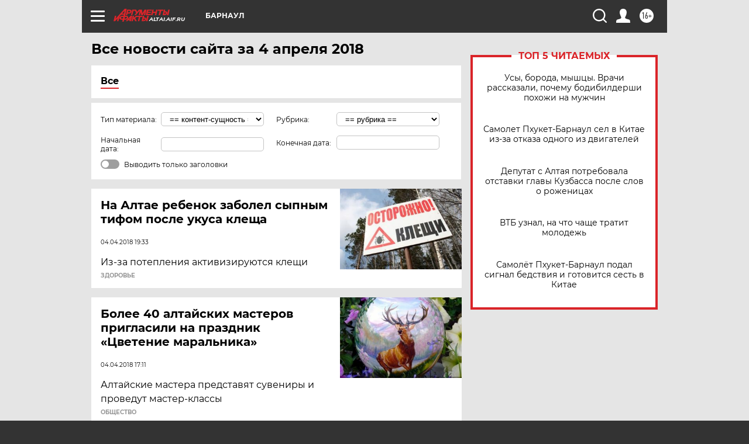

--- FILE ---
content_type: text/html; charset=UTF-8
request_url: https://altai.aif.ru/all/2018-04-04
body_size: 19178
content:
<!DOCTYPE html>
<!--[if IE 8]><html class="ie8"> <![endif]-->
<!--[if gt IE 8]><!--><html lang="ru"> <!--<![endif]-->
<head>
    <!-- created_at 24-01-2026 09:30:31 -->
    <script>
        window.isIndexPage = 0;
        window.isMobileBrowser = 0;
        window.disableSidebarCut = 1;
        window.bannerDebugMode = 0;
    </script>

                
                                    <meta http-equiv="Content-Type" content="text/html; charset=utf-8" >
<meta name="format-detection" content="telephone=no" >
<meta name="viewport" content="width=device-width, user-scalable=no, initial-scale=1.0, maximum-scale=1.0, minimum-scale=1.0" >
<meta http-equiv="X-UA-Compatible" content="IE=edge,chrome=1" >
<meta name="HandheldFriendly" content="true" >
<meta name="format-detection" content="telephone=no" >
<meta name="theme-color" content="#ffffff" >
<meta name="description" content="Самые актуальные и последние новости Барнаула и Алтайского края за 4 Апреля 2018 на сайте Аргументы и Факты. Будьте в курсе главных свежих новостных событий, фото и видео репортажей." >
<meta name="facebook-domain-verification" content="jiqbwww7rrqnwzjkizob7wrpmgmwq3" >
        <title>Все последние новости Барнаула и Алтайского края за 4 Апреля 2018 | Аргументы и Факты</title>    <link rel="shortcut icon" type="image/x-icon" href="/favicon.ico" />
    <link rel="icon" type="image/svg+xml" href="/favicon.svg">
    
    <link rel="preload" href="/redesign2018/fonts/montserrat-v15-latin-ext_latin_cyrillic-ext_cyrillic-regular.woff2" as="font" type="font/woff2" crossorigin>
    <link rel="preload" href="/redesign2018/fonts/montserrat-v15-latin-ext_latin_cyrillic-ext_cyrillic-italic.woff2" as="font" type="font/woff2" crossorigin>
    <link rel="preload" href="/redesign2018/fonts/montserrat-v15-latin-ext_latin_cyrillic-ext_cyrillic-700.woff2" as="font" type="font/woff2" crossorigin>
    <link rel="preload" href="/redesign2018/fonts/montserrat-v15-latin-ext_latin_cyrillic-ext_cyrillic-700italic.woff2" as="font" type="font/woff2" crossorigin>
    <link rel="preload" href="/redesign2018/fonts/montserrat-v15-latin-ext_latin_cyrillic-ext_cyrillic-800.woff2" as="font" type="font/woff2" crossorigin>
    <link href="https://altai.aif.ru/all/2018-04-04" rel="canonical" >
<link href="https://altai.aif.ru/redesign2018/css/style.css?5a7" media="all" rel="stylesheet" type="text/css" >
<link href="https://altai.aif.ru/img/icon/apple_touch_icon_57x57.png?5a7" rel="apple-touch-icon" sizes="57x57" >
<link href="https://altai.aif.ru/img/icon/apple_touch_icon_114x114.png?5a7" rel="apple-touch-icon" sizes="114x114" >
<link href="https://altai.aif.ru/img/icon/apple_touch_icon_72x72.png?5a7" rel="apple-touch-icon" sizes="72x72" >
<link href="https://altai.aif.ru/img/icon/apple_touch_icon_144x144.png?5a7" rel="apple-touch-icon" sizes="144x144" >
<link href="https://altai.aif.ru/img/icon/apple-touch-icon.png?5a7" rel="apple-touch-icon" sizes="180x180" >
<link href="https://altai.aif.ru/img/icon/favicon-32x32.png?5a7" rel="icon" type="image/png" sizes="32x32" >
<link href="https://altai.aif.ru/img/icon/favicon-16x16.png?5a7" rel="icon" type="image/png" sizes="16x16" >
<link href="https://altai.aif.ru/img/manifest.json?5a7" rel="manifest" >
<link href="https://altai.aif.ru/img/safari-pinned-tab.svg?5a7" rel="mask-icon" color="#d55b5b" >
<link href="https://altai.aif.ru/resources/front/vendor/jquery-ui/jquery-ui.css?5a7" media="" rel="stylesheet" type="text/css" >
<link href="https://ads.betweendigital.com" rel="preconnect" crossorigin="" >
        <script type="text/javascript">
    //<!--
    var isRedesignPage = true;    //-->
</script>
<script type="text/javascript" src="https://altai.aif.ru/js/output/jquery.min.js?5a7"></script>
<script type="text/javascript" src="https://altai.aif.ru/js/output/header_scripts.js?5a7"></script>
<script type="text/javascript">
    //<!--
    var _sf_startpt=(new Date()).getTime()    //-->
</script>
<script type="text/javascript" src="https://altai.aif.ru/resources/front/vendor/jquery-ui/jquery-ui.min.js?5a7"></script>
<script type="text/javascript" src="https://altai.aif.ru/resources/front/vendor/jquery-ui/i18n/jquery.ui.datepicker-ru.js?5a7"></script>
<script type="text/javascript" src="https://yastatic.net/s3/passport-sdk/autofill/v1/sdk-suggest-with-polyfills-latest.js?5a7"></script>
<script type="text/javascript">
    //<!--
    window.YandexAuthParams = {"oauthQueryParams":{"client_id":"b104434ccf5a4638bdfe8a9101264f3c","response_type":"code","redirect_uri":"https:\/\/aif.ru\/oauth\/yandex\/callback"},"tokenPageOrigin":"https:\/\/aif.ru"};    //-->
</script>
<script type="text/javascript">
    //<!--
    function AdFox_getWindowSize() {
    var winWidth,winHeight;
	if( typeof( window.innerWidth ) == 'number' ) {
		//Non-IE
		winWidth = window.innerWidth;
		winHeight = window.innerHeight;
	} else if( document.documentElement && ( document.documentElement.clientWidth || document.documentElement.clientHeight ) ) {
		//IE 6+ in 'standards compliant mode'
		winWidth = document.documentElement.clientWidth;
		winHeight = document.documentElement.clientHeight;
	} else if( document.body && ( document.body.clientWidth || document.body.clientHeight ) ) {
		//IE 4 compatible
		winWidth = document.body.clientWidth;
		winHeight = document.body.clientHeight;
	}
	return {"width":winWidth, "height":winHeight};
}//END function AdFox_getWindowSize

function AdFox_getElementPosition(elemId){
    var elem;
    
    if (document.getElementById) {
		elem = document.getElementById(elemId);
	}
	else if (document.layers) {
		elem = document.elemId;
	}
	else if (document.all) {
		elem = document.all.elemId;
	}
    var w = elem.offsetWidth;
    var h = elem.offsetHeight;	
    var l = 0;
    var t = 0;
	
    while (elem)
    {
        l += elem.offsetLeft;
        t += elem.offsetTop;
        elem = elem.offsetParent;
    }

    return {"left":l, "top":t, "width":w, "height":h};
} //END function AdFox_getElementPosition

function AdFox_getBodyScrollTop(){
	return self.pageYOffset || (document.documentElement && document.documentElement.scrollTop) || (document.body && document.body.scrollTop);
} //END function AdFox_getBodyScrollTop

function AdFox_getBodyScrollLeft(){
	return self.pageXOffset || (document.documentElement && document.documentElement.scrollLeft) || (document.body && document.body.scrollLeft);
}//END function AdFox_getBodyScrollLeft

function AdFox_Scroll(elemId,elemSrc){
   var winPos = AdFox_getWindowSize();
   var winWidth = winPos.width;
   var winHeight = winPos.height;
   var scrollY = AdFox_getBodyScrollTop();
   var scrollX =  AdFox_getBodyScrollLeft();
   var divId = 'AdFox_banner_'+elemId;
   var ltwhPos = AdFox_getElementPosition(divId);
   var lPos = ltwhPos.left;
   var tPos = ltwhPos.top;

   if(scrollY+winHeight+5 >= tPos && scrollX+winWidth+5 >= lPos){
      AdFox_getCodeScript(1,elemId,elemSrc);
	  }else{
	     setTimeout('AdFox_Scroll('+elemId+',"'+elemSrc+'");',100);
	  }
}//End function AdFox_Scroll    //-->
</script>
<script type="text/javascript">
    //<!--
    function AdFox_SetLayerVis(spritename,state){
   document.getElementById(spritename).style.visibility=state;
}

function AdFox_Open(AF_id){
   AdFox_SetLayerVis('AdFox_DivBaseFlash_'+AF_id, "hidden");
   AdFox_SetLayerVis('AdFox_DivOverFlash_'+AF_id, "visible");
}

function AdFox_Close(AF_id){
   AdFox_SetLayerVis('AdFox_DivOverFlash_'+AF_id, "hidden");
   AdFox_SetLayerVis('AdFox_DivBaseFlash_'+AF_id, "visible");
}

function AdFox_getCodeScript(AF_n,AF_id,AF_src){
   var AF_doc;
   if(AF_n<10){
      try{
	     if(document.all && !window.opera){
		    AF_doc = window.frames['AdFox_iframe_'+AF_id].document;
			}else if(document.getElementById){
			         AF_doc = document.getElementById('AdFox_iframe_'+AF_id).contentDocument;
					 }
		 }catch(e){}
    if(AF_doc){
	   AF_doc.write('<scr'+'ipt type="text/javascript" src="'+AF_src+'"><\/scr'+'ipt>');
	   }else{
	      setTimeout('AdFox_getCodeScript('+(++AF_n)+','+AF_id+',"'+AF_src+'");', 100);
		  }
		  }
}

function adfoxSdvigContent(banID, flashWidth, flashHeight){
	var obj = document.getElementById('adfoxBanner'+banID).style;
	if (flashWidth == '100%') obj.width = flashWidth;
	    else obj.width = flashWidth + "px";
	if (flashHeight == '100%') obj.height = flashHeight;
	    else obj.height = flashHeight + "px";
}

function adfoxVisibilityFlash(banName, flashWidth, flashHeight){
    	var obj = document.getElementById(banName).style;
	if (flashWidth == '100%') obj.width = flashWidth;
	    else obj.width = flashWidth + "px";
	if (flashHeight == '100%') obj.height = flashHeight;
	    else obj.height = flashHeight + "px";
}

function adfoxStart(banID, FirShowFlNum, constVisFlashFir, sdvigContent, flash1Width, flash1Height, flash2Width, flash2Height){
	if (FirShowFlNum == 1) adfoxVisibilityFlash('adfoxFlash1'+banID, flash1Width, flash1Height);
	    else if (FirShowFlNum == 2) {
		    adfoxVisibilityFlash('adfoxFlash2'+banID, flash2Width, flash2Height);
	        if (constVisFlashFir == 'yes') adfoxVisibilityFlash('adfoxFlash1'+banID, flash1Width, flash1Height);
		    if (sdvigContent == 'yes') adfoxSdvigContent(banID, flash2Width, flash2Height);
		        else adfoxSdvigContent(banID, flash1Width, flash1Height);
	}
}

function adfoxOpen(banID, constVisFlashFir, sdvigContent, flash2Width, flash2Height){
	var aEventOpenClose = new Image();
	var obj = document.getElementById("aEventOpen"+banID);
	if (obj) aEventOpenClose.src =  obj.title+'&rand='+Math.random()*1000000+'&prb='+Math.random()*1000000;
	adfoxVisibilityFlash('adfoxFlash2'+banID, flash2Width, flash2Height);
	if (constVisFlashFir != 'yes') adfoxVisibilityFlash('adfoxFlash1'+banID, 1, 1);
	if (sdvigContent == 'yes') adfoxSdvigContent(banID, flash2Width, flash2Height);
}


function adfoxClose(banID, constVisFlashFir, sdvigContent, flash1Width, flash1Height){
	var aEventOpenClose = new Image();
	var obj = document.getElementById("aEventClose"+banID);
	if (obj) aEventOpenClose.src =  obj.title+'&rand='+Math.random()*1000000+'&prb='+Math.random()*1000000;
	adfoxVisibilityFlash('adfoxFlash2'+banID, 1, 1);
	if (constVisFlashFir != 'yes') adfoxVisibilityFlash('adfoxFlash1'+banID, flash1Width, flash1Height);
	if (sdvigContent == 'yes') adfoxSdvigContent(banID, flash1Width, flash1Height);
}    //-->
</script>
<script type="text/javascript" async="true" src="https://yandex.ru/ads/system/header-bidding.js?5a7"></script>
<script type="text/javascript" src="https://ad.mail.ru/static/sync-loader.js?5a7"></script>
<script type="text/javascript" async="true" src="https://cdn.skcrtxr.com/roxot-wrapper/js/roxot-manager.js?pid=42c21743-edce-4460-a03e-02dbaef8f162"></script>
<script type="text/javascript" src="https://cdn-rtb.sape.ru/js/uids.js?5a7"></script>
<script type="text/javascript">
    //<!--
        var adfoxBiddersMap = {
    "betweenDigital": "816043",
 "mediasniper": "2218745",
    "myTarget": "810102",
 "buzzoola": "1096246",
 "adfox_roden-media": "3373170",
    "videonow": "2966090", 
 "adfox_adsmart": "1463295",
  "Gnezdo": "3123512",
    "roxot": "3196121",
 "astralab": "2486209",
  "getintent": "3186204",
 "sape": "2758269",
 "adwile": "2733112",
 "hybrid": "2809332"
};
var syncid = window.rb_sync.id;
	  var biddersCpmAdjustmentMap = {
      'adfox_adsmart': 0.6,
	  'Gnezdo': 0.8,
	  'adwile': 0.8
  };

if (window.innerWidth >= 1024) {
var adUnits = [{
        "code": "adfox_153825256063495017",
  "sizes": [[300, 600], [240,400]],
        "bids": [{
                "bidder": "betweenDigital",
                "params": {
                    "placementId": "3235886"
                }
            },{
                "bidder": "myTarget",
                "params": {
                    "placementId": "555209",
"sendTargetRef": "true",
"additional": {
"fpid": syncid
}			
                }
            },{
                "bidder": "hybrid",
                "params": {
                    "placementId": "6582bbf77bc72f59c8b22f65"
                }
            },{
                "bidder": "buzzoola",
                "params": {
                    "placementId": "1252803"
                }
            },{
                "bidder": "videonow",
                "params": {
                    "placementId": "8503533"
                }
            },{
                    "bidder": "adfox_adsmart",
                    "params": {
						p1: 'cqguf',
						p2: 'hhro'
					}
            },{
                    "bidder": "roxot",
                    "params": {
						placementId: '2027d57b-1cff-4693-9a3c-7fe57b3bcd1f',
						sendTargetRef: true
					}
            },{
                    "bidder": "mediasniper",
                    "params": {
						"placementId": "4417"
					}
            },{
                    "bidder": "Gnezdo",
                    "params": {
						"placementId": "354318"
					}
            },{
                    "bidder": "getintent",
                    "params": {
						"placementId": "215_V_aif.ru_D_Top_300x600"
					}
            },{
                    "bidder": "adfox_roden-media",
                    "params": {
						p1: "dilmj",
						p2: "emwl"
					}
            },{
                    "bidder": "astralab",
                    "params": {
						"placementId": "642ad3a28528b410c4990932"
					}
            }
        ]
    },{
        "code": "adfox_150719646019463024",
		"sizes": [[640,480], [640,360]],
        "bids": [{
                "bidder": "adfox_adsmart",
                    "params": {
						p1: 'cmqsb',
						p2: 'ul'
					}
            },{
                "bidder": "sape",
                "params": {
                    "placementId": "872427",
					additional: {
                       sapeFpUids: window.sapeRrbFpUids || []
                   }				
                }
            },{
                "bidder": "roxot",
                "params": {
                    placementId: '2b61dd56-9c9f-4c45-a5f5-98dd5234b8a1',
					sendTargetRef: true
                }
            },{
                "bidder": "getintent",
                "params": {
                    "placementId": "215_V_aif.ru_D_AfterArticle_640х480"
                }
            }
        ]
    },{
        "code": "adfox_149010055036832877",
		"sizes": [[970,250]],
		"bids": [{
                    "bidder": "adfox_roden-media",
                    "params": {
						p1: 'dilmi',
						p2: 'hfln'
					}
            },{
                    "bidder": "buzzoola",
                    "params": {
						"placementId": "1252804"
					}
            },{
                    "bidder": "getintent",
                    "params": {
						"placementId": "215_V_aif.ru_D_Billboard_970x250"
					}
            },{
                "bidder": "astralab",
                "params": {
                    "placementId": "67bf071f4e6965fa7b30fea3"
                }
            },{
                    "bidder": "hybrid",
                    "params": {
						"placementId": "6582bbf77bc72f59c8b22f66"
					}
            },{
                    "bidder": "myTarget",
                    "params": {
						"placementId": "1462991",
"sendTargetRef": "true",
"additional": {
"fpid": syncid
}			
					}
            }			           
        ]        
    },{
        "code": "adfox_149874332414246474",
		"sizes": [[640,360], [300,250], [640,480]],
		"codeType": "combo",
		"bids": [{
                "bidder": "mediasniper",
                "params": {
                    "placementId": "4419"
                }
            },{
                "bidder": "buzzoola",
                "params": {
                    "placementId": "1220692"
                }
            },{
                "bidder": "astralab",
                "params": {
                    "placementId": "66fd25eab13381b469ae4b39"
                }
            },
			{
                    "bidder": "betweenDigital",
                    "params": {
						"placementId": "4502825"
					}
            }
			           
        ]        
    },{
        "code": "adfox_149848658878716687",
		"sizes": [[300,600], [240,400]],
        "bids": [{
                "bidder": "betweenDigital",
                "params": {
                    "placementId": "3377360"
                }
            },{
                "bidder": "roxot",
                "params": {
                    placementId: 'fdaba944-bdaa-4c63-9dd3-af12fc6afbf8',
					sendTargetRef: true
                }
            },{
                "bidder": "sape",
                "params": {
                    "placementId": "872425",
					additional: {
                       sapeFpUids: window.sapeRrbFpUids || []
                   }
                }
            },{
                "bidder": "adwile",
                "params": {
                    "placementId": "27990"
                }
            }
        ]        
    }
],
	syncPixels = [{
    bidder: 'hybrid',
    pixels: [
    "https://www.tns-counter.ru/V13a****idsh_ad/ru/CP1251/tmsec=idsh_dis/",
    "https://www.tns-counter.ru/V13a****idsh_vid/ru/CP1251/tmsec=idsh_aifru-hbrdis/",
    "https://mc.yandex.ru/watch/66716692?page-url=aifru%3Futm_source=dis_hybrid_default%26utm_medium=%26utm_campaign=%26utm_content=%26utm_term=&page-ref="+window.location.href
]
  }
  ];
} else if (window.innerWidth < 1024) {
var adUnits = [{
        "code": "adfox_14987283079885683",
		"sizes": [[300,250], [300,240]],
        "bids": [{
                "bidder": "betweenDigital",
                "params": {
                    "placementId": "2492448"
                }
            },{
                "bidder": "myTarget",
                "params": {
                    "placementId": "226830",
"sendTargetRef": "true",
"additional": {
"fpid": syncid
}			
                }
            },{
                "bidder": "hybrid",
                "params": {
                    "placementId": "6582bbf77bc72f59c8b22f64"
                }
            },{
                "bidder": "mediasniper",
                "params": {
                    "placementId": "4418"
                }
            },{
                "bidder": "buzzoola",
                "params": {
                    "placementId": "563787"
                }
            },{
                "bidder": "roxot",
                "params": {
                    placementId: '20bce8ad-3a5e-435a-964f-47be17e201cf',
					sendTargetRef: true
                }
            },{
                "bidder": "videonow",
                "params": {
                    "placementId": "2577490"
                }
            },{
                "bidder": "adfox_adsmart",
                    "params": {
						p1: 'cqmbg',
						p2: 'ul'
					}
            },{
                    "bidder": "Gnezdo",
                    "params": {
						"placementId": "354316"
					}
            },{
                    "bidder": "getintent",
                    "params": {
						"placementId": "215_V_aif.ru_M_Top_300x250"
					}
            },{
                    "bidder": "adfox_roden-media",
                    "params": {
						p1: "dilmx",
						p2: "hbts"
					}
            },{
                "bidder": "astralab",
                "params": {
                    "placementId": "642ad47d8528b410c4990933"
                }
            }			
        ]        
    },{
        "code": "adfox_153545578261291257",
		"bids": [{
                    "bidder": "sape",
                    "params": {
						"placementId": "872426",
					additional: {
                       sapeFpUids: window.sapeRrbFpUids || []
                   }
					}
            },{
                    "bidder": "roxot",
                    "params": {
						placementId: 'eb2ebb9c-1e7e-4c80-bef7-1e93debf197c',
						sendTargetRef: true
					}
            }
			           
        ]        
    },{
        "code": "adfox_165346609120174064",
		"sizes": [[320,100]],
		"bids": [            
            		{
                    "bidder": "buzzoola",
                    "params": {
						"placementId": "1252806"
					}
            },{
                    "bidder": "getintent",
                    "params": {
						"placementId": "215_V_aif.ru_M_FloorAd_320x100"
					}
            }
			           
        ]        
    },{
        "code": "adfox_155956315896226671",
		"bids": [            
            		{
                    "bidder": "buzzoola",
                    "params": {
						"placementId": "1252805"
					}
            },{
                    "bidder": "sape",
                    "params": {
						"placementId": "887956",
					additional: {
                       sapeFpUids: window.sapeRrbFpUids || []
                   }
					}
            },{
                    "bidder": "myTarget",
                    "params": {
						"placementId": "821424",
"sendTargetRef": "true",
"additional": {
"fpid": syncid
}			
					}
            }
			           
        ]        
    },{
        "code": "adfox_149874332414246474",
		"sizes": [[640,360], [300,250], [640,480]],
		"codeType": "combo",
		"bids": [{
                "bidder": "adfox_roden-media",
                "params": {
					p1: 'dilmk',
					p2: 'hfiu'
				}
            },{
                "bidder": "mediasniper",
                "params": {
                    "placementId": "4419"
                }
            },{
                "bidder": "roxot",
                "params": {
                    placementId: 'ba25b33d-cd61-4c90-8035-ea7d66f011c6',
					sendTargetRef: true
                }
            },{
                "bidder": "adwile",
                "params": {
                    "placementId": "27991"
                }
            },{
                    "bidder": "Gnezdo",
                    "params": {
						"placementId": "354317"
					}
            },{
                    "bidder": "getintent",
                    "params": {
						"placementId": "215_V_aif.ru_M_Comboblock_300x250"
					}
            },{
                    "bidder": "astralab",
                    "params": {
						"placementId": "66fd260fb13381b469ae4b3f"
					}
            },{
                    "bidder": "betweenDigital",
                    "params": {
						"placementId": "4502825"
					}
            }
			]        
    }
],
	syncPixels = [
  {
    bidder: 'hybrid',
    pixels: [
    "https://www.tns-counter.ru/V13a****idsh_ad/ru/CP1251/tmsec=idsh_mob/",
    "https://www.tns-counter.ru/V13a****idsh_vid/ru/CP1251/tmsec=idsh_aifru-hbrmob/",
    "https://mc.yandex.ru/watch/66716692?page-url=aifru%3Futm_source=mob_hybrid_default%26utm_medium=%26utm_campaign=%26utm_content=%26utm_term=&page-ref="+window.location.href
]
  }
  ];
}
var userTimeout = 1500;
window.YaHeaderBiddingSettings = {
    biddersMap: adfoxBiddersMap,
	biddersCpmAdjustmentMap: biddersCpmAdjustmentMap,
    adUnits: adUnits,
    timeout: userTimeout,
    syncPixels: syncPixels	
};    //-->
</script>
<script type="text/javascript">
    //<!--
    window.yaContextCb = window.yaContextCb || []    //-->
</script>
<script type="text/javascript" async="true" src="https://yandex.ru/ads/system/context.js?5a7"></script>
<script type="text/javascript">
    //<!--
    window.EventObserver = {
    observers: {},

    subscribe: function (name, fn) {
        if (!this.observers.hasOwnProperty(name)) {
            this.observers[name] = [];
        }
        this.observers[name].push(fn)
    },
    
    unsubscribe: function (name, fn) {
        if (!this.observers.hasOwnProperty(name)) {
            return;
        }
        this.observers[name] = this.observers[name].filter(function (subscriber) {
            return subscriber !== fn
        })
    },
    
    broadcast: function (name, data) {
        if (!this.observers.hasOwnProperty(name)) {
            return;
        }
        this.observers[name].forEach(function (subscriber) {
            return subscriber(data)
        })
    }
};    //-->
</script>    
    <script>
  var adcm_config ={
    id:1064,
    platformId: 64,
    init: function () {
      window.adcm.call();
    }
  };
</script>
<script src="https://tag.digitaltarget.ru/adcm.js" async></script>    <meta name="yandex-verification" content="09df7d29473d0eb0" />
<meta name="google-site-verification" content="alIAYJbMuf9iHvwRUKs7zwT1OsmeUiqHPGqnnH_7hdQ" /><meta name="zen-verification" content="ACIZBvmqLM49rUqx9QrYVxz0f6329uLKpLno578aFEKoiPatb5NJWJzf9BxKKOyQ" />    <link rel="stylesheet" type="text/css" media="print" href="https://altai.aif.ru/redesign2018/css/print.css?5a7" />
    <base href=""/>
</head><body class="region__altai ">
<div class="overlay"></div>
<!-- Rating@Mail.ru counter -->
<script type="text/javascript">
var _tmr = window._tmr || (window._tmr = []);
_tmr.push({id: "59428", type: "pageView", start: (new Date()).getTime()});
(function (d, w, id) {
  if (d.getElementById(id)) return;
  var ts = d.createElement("script"); ts.type = "text/javascript"; ts.async = true; ts.id = id;
  ts.src = "https://top-fwz1.mail.ru/js/code.js";
  var f = function () {var s = d.getElementsByTagName("script")[0]; s.parentNode.insertBefore(ts, s);};
  if (w.opera == "[object Opera]") { d.addEventListener("DOMContentLoaded", f, false); } else { f(); }
})(document, window, "topmailru-code");
</script><noscript><div>
<img src="https://top-fwz1.mail.ru/counter?id=59428;js=na" style="border:0;position:absolute;left:-9999px;" alt="Top.Mail.Ru" />
</div></noscript>
<!-- //Rating@Mail.ru counter -->



<div class="container" id="container">
    
        <noindex><div class="adv_content bp__body_first no_lands no_portr adwrapper"><div class="banner_params hide" data-params="{&quot;id&quot;:4921,&quot;num&quot;:1,&quot;place&quot;:&quot;body_first&quot;}"></div>
<!--AdFox START-->
<!--aif_direct-->
<!--Площадка: AIF_fullscreen /  / -->
<!--Тип баннера: FullScreen-->
<!--Расположение: <верх страницы>-->
<div id="adfox_150417328041091508"></div>
<script>     
    window.yaContextCb.push(()=>{
    Ya.adfoxCode.create({
        ownerId: 249933,
        containerId: 'adfox_150417328041091508',
        params: {
            pp: 'g',
            ps: 'cnul',
            p2: 'fptu',
            puid1: ''
        }
    }); 
}); 
</script></div></noindex>
        
        <!--баннер над шапкой--->
                <div class="banner_box">
            <div class="main_banner">
                            </div>
        </div>
                <!--//баннер  над шапкой--->

    <script>
	currentUser = new User();
</script>

<header class="header">
    <div class="count_box_nodisplay">
    <div class="couter_block"><!--LiveInternet counter-->
<script type="text/javascript"><!--
document.write("<img src='https://counter.yadro.ru//hit;AIF?r"+escape(document.referrer)+((typeof(screen)=="undefined")?"":";s"+screen.width+"*"+screen.height+"*"+(screen.colorDepth?screen.colorDepth:screen.pixelDepth))+";u"+escape(document.URL)+";h"+escape(document.title.substring(0,80))+";"+Math.random()+"' width=1 height=1 alt=''>");
//--></script><!--/LiveInternet--></div></div>    <div class="topline">
    <a href="#" class="burger openCloser">
        <div class="burger__wrapper">
            <span class="burger__line"></span>
            <span class="burger__line"></span>
            <span class="burger__line"></span>
        </div>
    </a>

    
    <a href="/" class="logo_box">
                <img width="96" height="22" src="https://altai.aif.ru/redesign2018/img/logo.svg?5a7" alt="Аргументы и Факты">
        <div class="region_url">
            altai.aif.ru        </div>
            </a>
    <div itemscope itemtype="http://schema.org/Organization" class="schema_org">
        <img itemprop="logo" src="https://altai.aif.ru/redesign2018/img/logo.svg?5a7" />
        <a itemprop="url" href="/"></a>
        <meta itemprop="name" content="АО «Аргументы и Факты»" />
        <div itemprop="address" itemscope itemtype="http://schema.org/PostalAddress">
            <meta itemprop="postalCode" content="101000" />
            <meta itemprop="addressLocality" content="Москва" />
            <meta itemprop="streetAddress" content="ул. Мясницкая, д. 42"/>
            <meta itemprop="addressCountry" content="RU"/>
            <a itemprop="telephone" href="tel:+74956465757">+7 (495) 646 57 57</a>
        </div>
    </div>
    <div class="age16 age16_topline">16+</div>
    <a href="#" class="region regionOpenCloser">
        <img width="19" height="25" src="https://altai.aif.ru/redesign2018/img/location.svg?5a7"><span>Барнаул</span>
    </a>
    <div class="topline__slot">
             </div>

    <!--a class="topline__hashtag" href="https://aif.ru/health/coronavirus/?utm_medium=header&utm_content=covid&utm_source=aif">#остаемсядома</a-->
    <div class="auth_user_status_js">
        <a href="#" class="user auth_link_login_js auth_open_js"><img width="24" height="24" src="https://altai.aif.ru/redesign2018/img/user_ico.svg?5a7"></a>
        <a href="/profile" class="user auth_link_profile_js" style="display: none"><img width="24" height="24" src="https://altai.aif.ru/redesign2018/img/user_ico.svg?5a7"></a>
    </div>
    <div class="search_box">
        <a href="#" class="search_ico searchOpener">
            <img width="24" height="24" src="https://altai.aif.ru/redesign2018/img/search_ico.svg?5a7">
        </a>
        <div class="search_input">
            <form action="/search" id="search_form1">
                <input type="text" name="text" maxlength="50"/>
            </form>
        </div>
    </div>
</div>

<div class="fixed_menu topline">
    <div class="cont_center">
        <a href="#" class="burger openCloser">
            <div class="burger__wrapper">
                <span class="burger__line"></span>
                <span class="burger__line"></span>
                <span class="burger__line"></span>
            </div>
        </a>
        <a href="/" class="logo_box">
                        <img width="96" height="22" src="https://altai.aif.ru/redesign2018/img/logo.svg?5a7" alt="Аргументы и Факты">
            <div class="region_url">
                altai.aif.ru            </div>
                    </a>
        <div class="age16 age16_topline">16+</div>
        <a href="/" class="region regionOpenCloser">
            <img width="19" height="25" src="https://altai.aif.ru/redesign2018/img/location.svg?5a7">
            <span>Барнаул</span>
        </a>
        <div class="topline__slot">
                    </div>

        <!--a class="topline__hashtag" href="https://aif.ru/health/coronavirus/?utm_medium=header&utm_content=covid&utm_source=aif">#остаемсядома</a-->
        <div class="auth_user_status_js">
            <a href="#" class="user auth_link_login_js auth_open_js"><img width="24" height="24" src="https://altai.aif.ru/redesign2018/img/user_ico.svg?5a7"></a>
            <a href="/profile" class="user auth_link_profile_js" style="display: none"><img width="24" height="24" src="https://altai.aif.ru/redesign2018/img/user_ico.svg?5a7"></a>
        </div>
        <div class="search_box">
            <a href="#" class="search_ico searchOpener">
                <img width="24" height="24" src="https://altai.aif.ru/redesign2018/img/search_ico.svg?5a7">
            </a>
            <div class="search_input">
                <form action="/search">
                    <input type="text" name="text" maxlength="50" >
                </form>
            </div>
        </div>
    </div>
</div>    <div class="regions_box">
    <nav class="cont_center">
        <ul class="regions">
            <li><a href="https://aif.ru?from_menu=1">ФЕДЕРАЛЬНЫЙ</a></li>
            <li><a href="https://spb.aif.ru">САНКТ-ПЕТЕРБУРГ</a></li>

            
                                    <li><a href="https://adigea.aif.ru">Адыгея</a></li>
                
            
                                    <li><a href="https://arh.aif.ru">Архангельск</a></li>
                
            
                
            
                
            
                                    <li><a href="https://astrakhan.aif.ru">Астрахань</a></li>
                
            
                                    <li><a href="https://altai.aif.ru">Барнаул</a></li>
                
            
                                    <li><a href="https://aif.by">Беларусь</a></li>
                
            
                                    <li><a href="https://bel.aif.ru">Белгород</a></li>
                
            
                
            
                                    <li><a href="https://bryansk.aif.ru">Брянск</a></li>
                
            
                                    <li><a href="https://bur.aif.ru">Бурятия</a></li>
                
            
                                    <li><a href="https://vl.aif.ru">Владивосток</a></li>
                
            
                                    <li><a href="https://vlad.aif.ru">Владимир</a></li>
                
            
                                    <li><a href="https://vlg.aif.ru">Волгоград</a></li>
                
            
                                    <li><a href="https://vologda.aif.ru">Вологда</a></li>
                
            
                                    <li><a href="https://vrn.aif.ru">Воронеж</a></li>
                
            
                
            
                                    <li><a href="https://dag.aif.ru">Дагестан</a></li>
                
            
                
            
                                    <li><a href="https://ivanovo.aif.ru">Иваново</a></li>
                
            
                                    <li><a href="https://irk.aif.ru">Иркутск</a></li>
                
            
                                    <li><a href="https://kazan.aif.ru">Казань</a></li>
                
            
                                    <li><a href="https://kzaif.kz">Казахстан</a></li>
                
            
                
            
                                    <li><a href="https://klg.aif.ru">Калининград</a></li>
                
            
                
            
                                    <li><a href="https://kaluga.aif.ru">Калуга</a></li>
                
            
                                    <li><a href="https://kamchatka.aif.ru">Камчатка</a></li>
                
            
                
            
                                    <li><a href="https://karel.aif.ru">Карелия</a></li>
                
            
                                    <li><a href="https://kirov.aif.ru">Киров</a></li>
                
            
                                    <li><a href="https://komi.aif.ru">Коми</a></li>
                
            
                                    <li><a href="https://kostroma.aif.ru">Кострома</a></li>
                
            
                                    <li><a href="https://kuban.aif.ru">Краснодар</a></li>
                
            
                                    <li><a href="https://krsk.aif.ru">Красноярск</a></li>
                
            
                                    <li><a href="https://krym.aif.ru">Крым</a></li>
                
            
                                    <li><a href="https://kuzbass.aif.ru">Кузбасс</a></li>
                
            
                
            
                
            
                                    <li><a href="https://aif.kg">Кыргызстан</a></li>
                
            
                                    <li><a href="https://mar.aif.ru">Марий Эл</a></li>
                
            
                                    <li><a href="https://saransk.aif.ru">Мордовия</a></li>
                
            
                                    <li><a href="https://murmansk.aif.ru">Мурманск</a></li>
                
            
                
            
                                    <li><a href="https://nn.aif.ru">Нижний Новгород</a></li>
                
            
                                    <li><a href="https://nsk.aif.ru">Новосибирск</a></li>
                
            
                
            
                                    <li><a href="https://omsk.aif.ru">Омск</a></li>
                
            
                                    <li><a href="https://oren.aif.ru">Оренбург</a></li>
                
            
                                    <li><a href="https://penza.aif.ru">Пенза</a></li>
                
            
                                    <li><a href="https://perm.aif.ru">Пермь</a></li>
                
            
                                    <li><a href="https://pskov.aif.ru">Псков</a></li>
                
            
                                    <li><a href="https://rostov.aif.ru">Ростов-на-Дону</a></li>
                
            
                                    <li><a href="https://rzn.aif.ru">Рязань</a></li>
                
            
                                    <li><a href="https://samara.aif.ru">Самара</a></li>
                
            
                
            
                                    <li><a href="https://saratov.aif.ru">Саратов</a></li>
                
            
                                    <li><a href="https://sakhalin.aif.ru">Сахалин</a></li>
                
            
                
            
                                    <li><a href="https://smol.aif.ru">Смоленск</a></li>
                
            
                
            
                                    <li><a href="https://stav.aif.ru">Ставрополь</a></li>
                
            
                
            
                                    <li><a href="https://tver.aif.ru">Тверь</a></li>
                
            
                                    <li><a href="https://tlt.aif.ru">Тольятти</a></li>
                
            
                                    <li><a href="https://tomsk.aif.ru">Томск</a></li>
                
            
                                    <li><a href="https://tula.aif.ru">Тула</a></li>
                
            
                                    <li><a href="https://tmn.aif.ru">Тюмень</a></li>
                
            
                                    <li><a href="https://udm.aif.ru">Удмуртия</a></li>
                
            
                
            
                                    <li><a href="https://ul.aif.ru">Ульяновск</a></li>
                
            
                                    <li><a href="https://ural.aif.ru">Урал</a></li>
                
            
                                    <li><a href="https://ufa.aif.ru">Уфа</a></li>
                
            
                
            
                
            
                                    <li><a href="https://hab.aif.ru">Хабаровск</a></li>
                
            
                
            
                                    <li><a href="https://chv.aif.ru">Чебоксары</a></li>
                
            
                                    <li><a href="https://chel.aif.ru">Челябинск</a></li>
                
            
                                    <li><a href="https://chr.aif.ru">Черноземье</a></li>
                
            
                                    <li><a href="https://chita.aif.ru">Чита</a></li>
                
            
                                    <li><a href="https://ugra.aif.ru">Югра</a></li>
                
            
                                    <li><a href="https://yakutia.aif.ru">Якутия</a></li>
                
            
                                    <li><a href="https://yamal.aif.ru">Ямал</a></li>
                
            
                                    <li><a href="https://yar.aif.ru">Ярославль</a></li>
                
                    </ul>
    </nav>
</div>    <div class="top_menu_box">
    <div class="cont_center">
        <nav class="top_menu main_menu_wrapper_js">
                            <ul class="main_menu main_menu_js" id="rubrics">
                                    <li  class="menuItem top_level_item_js">

        <span  title="Спецпроекты">Спецпроекты</span>
    
            <div class="subrubrics_box submenu_js">
            <ul>
                                                            <li  class="menuItem">

        <a  href="http://longread.altai.aif.ru/nations" title="Дружба народов" id="custommenu-10464">Дружба народов</a>
    
    </li>                                                                                <li  class="menuItem">

        <a  href="https://altai.aif.ru/company/trend_3883" title="РЖД. Личный взгляд" id="custommenu-10427">РЖД. Личный взгляд</a>
    
    </li>                                                                                <li  class="menuItem">

        <a  href="http://longread.altai.aif.ru/altay-otdyih-s-pogruzheniem" title="Алтай: отдых с погружением" id="custommenu-9830">Алтай: отдых с погружением</a>
    
    </li>                                                                                <li  class="menuItem">

        <a  href="http://dobroe.aif.ru/" title="«АиФ. Доброе сердце»" id="custommenu-9024">«АиФ. Доброе сердце»</a>
    
    </li>                                                                                <li  class="menuItem">

        <a  href="http://warletters.aif.ru/" title="Письма на фронт" id="custommenu-9025">Письма на фронт</a>
    
    </li>                                                                                <li  class="menuItem">

        <a  href="https://aif.ru/static/1965080" title="ДЕТСКАЯ КНИГА ВОЙНЫ " id="custommenu-9026">ДЕТСКАЯ КНИГА ВОЙНЫ </a>
    
    </li>                                                                                <li  class="menuItem">

        <a  href="https://aif.ru/special" title="Все спецпроекты" id="custommenu-9057">Все спецпроекты</a>
    
    </li>                                                </ul>
        </div>
    </li>                                                                    <li  class="menuItem top_level_item_js">

        <a  href="https://altai.aif.ru/news" title="НОВОСТИ" id="custommenu-10338">НОВОСТИ</a>
    
    </li>                                                <li  data-rubric_id="376" class="menuItem top_level_item_js">

        <a  href="/society" title="ОБЩЕСТВО" id="custommenu-4486">ОБЩЕСТВО</a>
    
            <div class="subrubrics_box submenu_js">
            <ul>
                                                            <li  data-rubric_id="394" class="menuItem">

        <a  href="/society/society_persona" title="Персона" id="custommenu-4492">Персона</a>
    
    </li>                                                                                <li  data-rubric_id="3602" class="menuItem">

        <a  href="/society/religia" title="Религия" id="custommenu-6306">Религия</a>
    
    </li>                                                                                <li  data-rubric_id="395" class="menuItem">

        <a  href="/society/education" title="Образование" id="custommenu-6273">Образование</a>
    
    </li>                                                </ul>
        </div>
    </li>                                                <li  data-rubric_id="379" class="menuItem top_level_item_js">

        <a  href="/culture" title="КУЛЬТУРА" id="custommenu-4487">КУЛЬТУРА</a>
    
            <div class="subrubrics_box submenu_js">
            <ul>
                                                            <li  data-rubric_id="396" class="menuItem">

        <a  href="/culture/culture_person" title="Персона" id="custommenu-4494">Персона</a>
    
    </li>                                                                                <li  data-rubric_id="401" class="menuItem">

        <a  href="/culture/theatre" title="Театр" id="custommenu-6276">Театр</a>
    
    </li>                                                </ul>
        </div>
    </li>                                                <li  data-rubric_id="383" class="menuItem top_level_item_js">

        <a  href="/health" title="ЗДОРОВЬЕ" id="custommenu-4488">ЗДОРОВЬЕ</a>
    
    </li>                                                <li  data-rubric_id="384" class="menuItem top_level_item_js">

        <a  href="/sport" title="СПОРТ" id="custommenu-4489">СПОРТ</a>
    
    </li>                                                <li  data-rubric_id="406" class="menuItem top_level_item_js">

        <a  href="/incidents" title="ПРОИСШЕСТВИЯ" id="custommenu-4490">ПРОИСШЕСТВИЯ</a>
    
            <div class="subrubrics_box submenu_js">
            <ul>
                                                            <li  data-rubric_id="407" class="menuItem">

        <a  href="/incidents/dtp" title="ДТП" id="custommenu-6293">ДТП</a>
    
    </li>                                                </ul>
        </div>
    </li>                                                <li  data-rubric_id="377" class="menuItem top_level_item_js">

        <a  href="/politic" title="ПОЛИТИКА" id="custommenu-5557">ПОЛИТИКА</a>
    
    </li>                                                <li  class="menuItem top_level_item_js">

        <a  href="https://altai.aif.ru/company" title="КОМПАНИИ" id="custommenu-10205">КОМПАНИИ</a>
    
    </li>                                                <li  data-rubric_id="408" class="menuItem top_level_item_js">

        <a  href="/sh" title="ДАЧА" id="custommenu-9304">ДАЧА</a>
    
    </li>                        </ul>

            <ul id="projects" class="specprojects static_submenu_js"></ul>
            <div class="right_box">
                <div class="fresh_number">
    <h3>Свежий номер</h3>
    <a href="/gazeta/number/59290" class="number_box">
                    <img loading="lazy" src="https://aif-s3.aif.ru/images/044/755/dc0acbdb59cba23fd5bd7634d56d615d.webp" width="91" height="120">
                <div class="text">
            № 3. 21/01/2026 <br /> АиФ-Алтай        </div>
    </a>
</div>
<div class="links_box">
    <a href="/gazeta">Издания</a>
</div>
                <div class="sharings_box">
    <span>АиФ в социальных сетях</span>
    <ul class="soc">
                <li>
        <a href="https://vk.com/altai_aif" rel="nofollow" target="_blank">
            <img src="https://aif.ru/redesign2018/img/sharings/vk.svg">
        </a>
    </li>
        <li>
        <a href="https://ok.ru/altai.aif" rel="nofollow" target="_blank">
            <img src="https://aif.ru/redesign2018/img/sharings/ok.svg">
        </a>
    </li>
        <li>
            <a class="rss_button_black" href="/rss/all.php" target="_blank">
                <img src="https://altai.aif.ru/redesign2018/img/sharings/waflya.svg?5a7" />
            </a>
        </li>
                <li>
        <a href="https://itunes.apple.com/ru/app/argumenty-i-fakty/id333210003?mt=8 " rel="nofollow" target="_blank">
            <img src="https://aif.ru/redesign2018/img/sharings/apple.svg">
        </a>
    </li>
        <li>
        <a href="https://play.google.com/store/apps/details?id=com.mobilein.aif&feature=search_result#?t=W251bGwsMSwxLDEsImNvbS5tb2JpbGVpbi5haWYiXQ" rel="nofollow" target="_blank">
            <img src="https://aif.ru/redesign2018/img/sharings/androd.svg">
        </a>
    </li>
    </ul>
</div>
            </div>
        </nav>
    </div>
</div></header>            	<div class="content_containers_wrapper_js">
        <div class="content_body  content_container_js">
            <div class="content">
                                <script type="text/javascript">
    $(document).ready(function () {
        $('.all_content_list_js').allContentList({url: '/all/2018-04-04'});
    });
</script>
<div class="all_content_list_js">
<div class="title_box">
    <h2>Все новости сайта за 4 апреля 2018</h2>
</div>
<div class="switcher">
    <ul>
        <li class="active" >
            <a href="/all">Все</a>
        </li>
    </ul>
</div>
<div class="tags_form">
    <form id="all_data" action="" method="POST">
        <div class="input_box">
            <label for="material_type">Тип материала:</label>
            <select name="item_type" id="item_type">
    <option value="0">== контент-сущность ==</option>
    <option value="1">статья</option>
    <option value="2">новость</option>
    <option value="3">вопрос-ответ</option>
    <option value="6">сюжет</option>
    <option value="7">онлайн</option>
    <option value="14">мнение</option>
    <option value="19">фотогалерея</option>
    <option value="16">досье</option>
    <option value="17">рецепт</option>
    <option value="46">тесты</option>
</select>        </div>
        <div class="input_box">
            <label for="rubric">Рубрика:</label>
            <select name="rubric_id" id="rubric_id">
    <option value="no">== рубрика ==</option>
    <option value="380">АВТОМОБИЛИ</option>
    <option value="397">АВТОМОБИЛИ - АВТО:Подробности</option>
    <option value="428">АЛТАЙ-КАЗАХСТАН - АЛТАЙ-КАЗАХСТАН. Сотрудничество</option>
    <option value="417">АФИША - АФИША: Подробности</option>
    <option value="3087">ВОПРОС-ОТВЕТ</option>
    <option value="4756">ВОПРОС-ОТВЕТ - Каталог</option>
    <option value="408">ДАЧА</option>
    <option value="409">ДАЧА - СХ: Подробности</option>
    <option value="414">ДОСУГ - ДОСУГ: Афиша</option>
    <option value="405">ДОСУГ - ДОСУГ: Конкурсы</option>
    <option value="404">ДОСУГ - ДОСУГ: Подробности</option>
    <option value="383">ЗДОРОВЬЕ</option>
    <option value="400">ЗДОРОВЬЕ - ЗДОРОВЬЕ:Здоровая жизнь</option>
    <option value="429">Компании</option>
    <option value="430">Компании - Компании. Бизнес</option>
    <option value="418">КОНКУРСЫ - КОНКУРСЫ: Подробности</option>
    <option value="413">Конференции</option>
    <option value="379">КУЛЬТУРА</option>
    <option value="412">КУЛЬТУРА - КУЛЬТУРА: Трейлеры</option>
    <option value="396">КУЛЬТУРА - КУЛЬТУРА:Персона</option>
    <option value="401">КУЛЬТУРА - КУЛЬТУРА:Театр</option>
    <option value="5552">Кухня</option>
    <option value="422">ЛИТКЛУБ - ЛИТКЛУБ: Творчество</option>
    <option value="426">МУЗЫКАЛЬНЫЙ КАЛЕЙДОСКОП - Музыкальный калейдоскоп. Творчество</option>
    <option value="387">НЕДВИЖИМОСТЬ</option>
    <option value="388">НЕДВИЖИМОСТЬ - НЕДВИЖИМОСТЬ:Подробности</option>
    <option value="4263">Новый год</option>
    <option value="376">ОБЩЕСТВО</option>
    <option value="395">ОБЩЕСТВО - ОБЩЕСТВО:Образование</option>
    <option value="394">ОБЩЕСТВО - ОБЩЕСТВО:Персона</option>
    <option value="3602">ОБЩЕСТВО - ОБЩЕСТВО:Религия</option>
    <option value="420">ОТДЫХ - ОТДЫХ: Подробности</option>
    <option value="377">ПОЛИТИКА/ЭКОНОМИКА</option>
    <option value="399">ПОЛИТИКА/ЭКОНОМИКА - ПОЛИТИКА:Персона</option>
    <option value="378">ПОЛИТИКА/ЭКОНОМИКА - ПОЛИТИКА:Подробности</option>
    <option value="406">ПРОИСШЕСТВИЯ</option>
    <option value="407">ПРОИСШЕСТВИЯ - ПРОИСШЕСТВИЯ: ДТП</option>
    <option value="424">СВЕТ ВЕРЫ - СВЕТ ВЕРЫ: Религия</option>
    <option value="384">СПОРТ</option>
    <option value="385">СПОРТ - СПОРТ:Персона</option>
    <option value="389">СПОРТ - СПОРТ:Соревнования</option>
    <option value="5017">Фотоголосование</option>
    <option value="386">ЭКОНОМИКА</option>
    <option value="398">ЭКОНОМИКА - ЭКОНОМИКА: Подробности</option>
    <option value="402">ЭКОНОМИКА - ЭКОНОМИКА: Финансы</option>
</select>        </div>
        <div class="input_box">
            <label for="rubric">Начальная дата:</label>
            <input name="date_from" class="datepicker_js" autocomplete="off">
        </div>
        <div class="input_box">
            <label for="rubric">Конечная дата:</label>
            <input name="date_to" class="datepicker_js" autocomplete="off">
        </div>
        <div class="checker_box">
            <input type="checkbox" name="only_title" id="only_title" value="1" class="only_title_js">
            <label for="only_title"><span>Выводить только заголовки</span></label>
        </div>
        <a href="#" style="display: none;" class="load_more_virtual_js"></a>
    </form>
</div><section class="article_list content_list_js">
                
<div class="list_item" data-item-id="2499176">
            <a href="https://altai.aif.ru/health/na_altae_rebenok_zabolel_sypnym_tifom_posle_ukusa_kleshcha" class="img_box no_title_element_js">
            <img loading="lazy" title="" src="https://aif-s3.aif.ru/images/013/926/dade4c6521b445c4a136b031c518128f.jpg" />
        </a>
    
    <div class="text_box_only_title title_element_js">
        <div class="box_info">
            <a href="https://altai.aif.ru/health/na_altae_rebenok_zabolel_sypnym_tifom_posle_ukusa_kleshcha"><span class="item_text__title">На Алтае ребенок заболел сыпным тифом после укуса клеща</span></a>
        </div>
    </div>

    <div class="text_box no_title_element_js">
        <div class="box_info">
            <a href="https://altai.aif.ru/health/na_altae_rebenok_zabolel_sypnym_tifom_posle_ukusa_kleshcha"><span class="item_text__title">На Алтае ребенок заболел сыпным тифом после укуса клеща</span></a>
            <span class="text_box__date">04.04.2018 19:33</span>
        </div>
        <span>Из-за потепления активизируются клещи</span>
    </div>

            <a href="https://altai.aif.ru/health" class="rubric_link no_title_element_js">ЗДОРОВЬЕ</a>
    </div>            
<div class="list_item" data-item-id="2498938">
            <a href="https://altai.aif.ru/society/bolee_40_altayskih_masterov_priglasili_na_prazdnik_cvetenie_maralnika" class="img_box no_title_element_js">
            <img loading="lazy" title="Сувенир алтайских ремесленников" src="https://aif-s3.aif.ru/images/013/924/a9cb010cdd4769085810e34833d012dc.jpg" />
        </a>
    
    <div class="text_box_only_title title_element_js">
        <div class="box_info">
            <a href="https://altai.aif.ru/society/bolee_40_altayskih_masterov_priglasili_na_prazdnik_cvetenie_maralnika"><span class="item_text__title">Более 40 алтайских мастеров пригласили на праздник «Цветение маральника»</span></a>
        </div>
    </div>

    <div class="text_box no_title_element_js">
        <div class="box_info">
            <a href="https://altai.aif.ru/society/bolee_40_altayskih_masterov_priglasili_na_prazdnik_cvetenie_maralnika"><span class="item_text__title">Более 40 алтайских мастеров пригласили на праздник «Цветение маральника»</span></a>
            <span class="text_box__date">04.04.2018 17:11</span>
        </div>
        <span>Алтайские мастера представят сувениры и проведут мастер-классы</span>
    </div>

            <a href="https://altai.aif.ru/society" class="rubric_link no_title_element_js">ОБЩЕСТВО</a>
    </div>            
<div class="list_item" data-item-id="2498896">
            <a href="https://altai.aif.ru/incidents/nazvali_rayony_altayskogo_kraya_kotorym_grozit_podtoplenie" class="img_box no_title_element_js">
            <img loading="lazy" title="Паводок в Усть-Козлухе" src="https://aif-s3.aif.ru/images/013/924/ebf761e0569d6d49c74cee541d853514.jpg" />
        </a>
    
    <div class="text_box_only_title title_element_js">
        <div class="box_info">
            <a href="https://altai.aif.ru/incidents/nazvali_rayony_altayskogo_kraya_kotorym_grozit_podtoplenie"><span class="item_text__title">Назвали районы Алтайского края, которым грозит подтопление</span></a>
        </div>
    </div>

    <div class="text_box no_title_element_js">
        <div class="box_info">
            <a href="https://altai.aif.ru/incidents/nazvali_rayony_altayskogo_kraya_kotorym_grozit_podtoplenie"><span class="item_text__title">Назвали районы Алтайского края, которым грозит подтопление</span></a>
            <span class="text_box__date">04.04.2018 16:47</span>
        </div>
        <span>В районах, где прогнозируют ухудшение паводковой ситуации, находятся спасатели</span>
    </div>

            <a href="https://altai.aif.ru/incidents" class="rubric_link no_title_element_js">ПРОИСШЕСТВИЯ</a>
    </div>            
<div class="list_item" data-item-id="2498801">
            <a href="https://altai.aif.ru/culture/v_altayskom_krae_otkroyut_chetyre_sovremennyh_3d-kinozala" class="img_box no_title_element_js">
            <img loading="lazy" title="" src="https://aif-s3.aif.ru/images/013/923/470732994f5ce413dda79fc751c2aa40.jpg" />
        </a>
    
    <div class="text_box_only_title title_element_js">
        <div class="box_info">
            <a href="https://altai.aif.ru/culture/v_altayskom_krae_otkroyut_chetyre_sovremennyh_3d-kinozala"><span class="item_text__title">В Алтайском крае откроют четыре современных 3D-кинозала</span></a>
        </div>
    </div>

    <div class="text_box no_title_element_js">
        <div class="box_info">
            <a href="https://altai.aif.ru/culture/v_altayskom_krae_otkroyut_chetyre_sovremennyh_3d-kinozala"><span class="item_text__title">В Алтайском крае откроют четыре современных 3D-кинозала</span></a>
            <span class="text_box__date">04.04.2018 15:54</span>
        </div>
        <span></span>
    </div>

            <a href="https://altai.aif.ru/culture" class="rubric_link no_title_element_js">КУЛЬТУРА</a>
    </div>            
<div class="list_item" data-item-id="2498751">
            <a href="https://altai.aif.ru/incidents/sledstvie_proveryaet_informaciyu_o_zadymlenii_v_barnaulskoy_marshrutke" class="img_box no_title_element_js">
            <img loading="lazy" title="" src="https://aif-s3.aif.ru/images/013/922/cfc7d88199b93b75939c66a08458ec0c.jpg" />
        </a>
    
    <div class="text_box_only_title title_element_js">
        <div class="box_info">
            <a href="https://altai.aif.ru/incidents/sledstvie_proveryaet_informaciyu_o_zadymlenii_v_barnaulskoy_marshrutke"><span class="item_text__title">Следствие проверяет информацию о задымлении в барнаульской маршрутке</span></a>
        </div>
    </div>

    <div class="text_box no_title_element_js">
        <div class="box_info">
            <a href="https://altai.aif.ru/incidents/sledstvie_proveryaet_informaciyu_o_zadymlenii_v_barnaulskoy_marshrutke"><span class="item_text__title">Следствие проверяет информацию о задымлении в барнаульской маршрутке</span></a>
            <span class="text_box__date">04.04.2018 15:23</span>
        </div>
        <span>Люди с трудом выбрались из задымленного автобуса</span>
    </div>

            <a href="https://altai.aif.ru/incidents" class="rubric_link no_title_element_js">ПРОИСШЕСТВИЯ</a>
    </div>            
<div class="list_item" data-item-id="2498668">
            <a href="https://altai.aif.ru/society/v_barnaule_zakonservirovali_dom_afgancev_postradavshiy_ot_pozhara" class="img_box no_title_element_js">
            <img loading="lazy" title="Дом афганцев в Барнауле" src="https://aif-s3.aif.ru/images/013/921/d5b1379b7216b69ca667ce1c0d21356f.jpg" />
        </a>
    
    <div class="text_box_only_title title_element_js">
        <div class="box_info">
            <a href="https://altai.aif.ru/society/v_barnaule_zakonservirovali_dom_afgancev_postradavshiy_ot_pozhara"><span class="item_text__title">В Барнауле законсервировали «Дом афганцев», пострадавший от пожара</span></a>
        </div>
    </div>

    <div class="text_box no_title_element_js">
        <div class="box_info">
            <a href="https://altai.aif.ru/society/v_barnaule_zakonservirovali_dom_afgancev_postradavshiy_ot_pozhara"><span class="item_text__title">В Барнауле законсервировали «Дом афганцев», пострадавший от пожара</span></a>
            <span class="text_box__date">04.04.2018 14:28</span>
        </div>
        <span>Здание ждет ремонт</span>
    </div>

            <a href="https://altai.aif.ru/society" class="rubric_link no_title_element_js">ОБЩЕСТВО</a>
    </div>            
<div class="list_item" data-item-id="2498656">
            <a href="https://altai.aif.ru/society/ot_pashi_do_radonicy_kak_pravoslavnye_gotovyatsya_k_prazdniku_prazdnikov" class="img_box no_title_element_js">
            <img loading="lazy" title="" src="https://aif-s3.aif.ru/images/013/921/5a510b6db4d91b72600486fc83f33ea7.JPG" />
        </a>
    
    <div class="text_box_only_title title_element_js">
        <div class="box_info">
            <a href="https://altai.aif.ru/society/ot_pashi_do_radonicy_kak_pravoslavnye_gotovyatsya_k_prazdniku_prazdnikov"><span class="item_text__title">От Пасхи до Радоницы. Как православные готовятся к празднику праздников</span></a>
        </div>
    </div>

    <div class="text_box no_title_element_js">
        <div class="box_info">
            <a href="https://altai.aif.ru/society/ot_pashi_do_radonicy_kak_pravoslavnye_gotovyatsya_k_prazdniku_prazdnikov"><span class="item_text__title">От Пасхи до Радоницы. Как православные готовятся к празднику праздников</span></a>
            <span class="text_box__date">04.04.2018 14:19</span>
        </div>
        <span>Православную Пасху будут отмечать 8 апреля</span>
    </div>

            <a href="https://altai.aif.ru/society" class="rubric_link no_title_element_js">ОБЩЕСТВО</a>
    </div>            
<div class="list_item" data-item-id="2498636">
            <a href="https://altai.aif.ru/incidents/v_barnaule_zaderzhany_podozrevaemye_v_30_faktah_moshennichestva" class="img_box no_title_element_js">
            <img loading="lazy" title="" src="https://aif-s3.aif.ru/images/013/921/011436a096e7244b43347b1aeef1c5d0.jpg" />
        </a>
    
    <div class="text_box_only_title title_element_js">
        <div class="box_info">
            <a href="https://altai.aif.ru/incidents/v_barnaule_zaderzhany_podozrevaemye_v_30_faktah_moshennichestva"><span class="item_text__title">В Барнауле задержаны подозреваемые в 30 фактах мошенничества</span></a>
        </div>
    </div>

    <div class="text_box no_title_element_js">
        <div class="box_info">
            <a href="https://altai.aif.ru/incidents/v_barnaule_zaderzhany_podozrevaemye_v_30_faktah_moshennichestva"><span class="item_text__title">В Барнауле задержаны подозреваемые в 30 фактах мошенничества</span></a>
            <span class="text_box__date">04.04.2018 14:07</span>
        </div>
        <span>Мошенники действовали по схеме «Ваш родственник попал в беду»</span>
    </div>

            <a href="https://altai.aif.ru/incidents" class="rubric_link no_title_element_js">ПРОИСШЕСТВИЯ</a>
    </div>            
<div class="list_item" data-item-id="1151487">
            <a href="https://altai.aif.ru/society/kak_bystro_prigotovit_tvorozhnyy_kulich_na_pashu" class="img_box no_title_element_js">
            <img loading="lazy" title="" src="https://aif-s3.aif.ru/images/003/570/844f6ca01f08c2b373ab42765c5d23e1.JPG" />
        </a>
    
    <div class="text_box_only_title title_element_js">
        <div class="box_info">
            <a href="https://altai.aif.ru/society/kak_bystro_prigotovit_tvorozhnyy_kulich_na_pashu"><span class="item_text__title">Как быстро приготовить творожный кулич на Пасху?</span></a>
        </div>
    </div>

    <div class="text_box no_title_element_js">
        <div class="box_info">
            <a href="https://altai.aif.ru/society/kak_bystro_prigotovit_tvorozhnyy_kulich_na_pashu"><span class="item_text__title">Как быстро приготовить творожный кулич на Пасху?</span></a>
            <span class="text_box__date">04.04.2018 14:04</span>
        </div>
        <span>Подскажите рецепт простого в приготовлении бездрожжевого творожного кулича? Хочется, чтобы кулич готовился быстро и вкусным был.</span>
    </div>

            <a href="https://altai.aif.ru/society" class="rubric_link no_title_element_js">ОБЩЕСТВО</a>
    </div>            
<div class="list_item" data-item-id="2498593">
            <a href="https://altai.aif.ru/company/specialisty_rasskazali_o_zarazhenii_gelmintami_cherez_produkty_pitaniya" class="img_box no_title_element_js">
            <img loading="lazy" title="" src="https://aif-s3.aif.ru/images/013/921/0c120734539c9da8846bdb939bbc43f1.jpg" />
        </a>
    
    <div class="text_box_only_title title_element_js">
        <div class="box_info">
            <a href="https://altai.aif.ru/company/specialisty_rasskazali_o_zarazhenii_gelmintami_cherez_produkty_pitaniya"><span class="item_text__title">Специалисты рассказали о заражении гельминтами через продукты питания</span></a>
        </div>
    </div>

    <div class="text_box no_title_element_js">
        <div class="box_info">
            <a href="https://altai.aif.ru/company/specialisty_rasskazali_o_zarazhenii_gelmintami_cherez_produkty_pitaniya"><span class="item_text__title">Специалисты рассказали о заражении гельминтами через продукты питания</span></a>
            <span class="text_box__date">04.04.2018 13:43</span>
        </div>
        <span></span>
    </div>

            <a href="https://altai.aif.ru/company" class="rubric_link no_title_element_js">Компании</a>
    </div>            
<div class="list_item" data-item-id="2498559">
            <a href="https://altai.aif.ru/company/na_altay-kokse_startoval_konkurs_master_goda" class="img_box no_title_element_js">
            <img loading="lazy" title="" src="https://aif-s3.aif.ru/images/013/921/c906373d66afbcc7b1cbe927b7ffdae0.jpg" />
        </a>
    
    <div class="text_box_only_title title_element_js">
        <div class="box_info">
            <a href="https://altai.aif.ru/company/na_altay-kokse_startoval_konkurs_master_goda"><span class="item_text__title">На Алтай-Коксе стартовал конкурс «Мастер года»</span></a>
        </div>
    </div>

    <div class="text_box no_title_element_js">
        <div class="box_info">
            <a href="https://altai.aif.ru/company/na_altay-kokse_startoval_konkurs_master_goda"><span class="item_text__title">На Алтай-Коксе стартовал конкурс «Мастер года»</span></a>
            <span class="text_box__date">04.04.2018 13:25</span>
        </div>
        <span></span>
    </div>

            <a href="https://altai.aif.ru/company" class="rubric_link no_title_element_js">Компании</a>
    </div>            
<div class="list_item" data-item-id="2498538">
            <a href="https://altai.aif.ru/society/dve_zhitelnicy_altayskogo_kraya_uchastvuyut_v_konkurse_miss_rossiya-2018" class="img_box no_title_element_js">
            <img loading="lazy" title="" src="https://aif-s3.aif.ru/images/013/920/4eab7baec0d0db3ecb400c66e7130d1b.jpg" />
        </a>
    
    <div class="text_box_only_title title_element_js">
        <div class="box_info">
            <a href="https://altai.aif.ru/society/dve_zhitelnicy_altayskogo_kraya_uchastvuyut_v_konkurse_miss_rossiya-2018"><span class="item_text__title">Две жительницы Алтайского края участвуют в конкурсе «Мисс Россия-2018»</span></a>
        </div>
    </div>

    <div class="text_box no_title_element_js">
        <div class="box_info">
            <a href="https://altai.aif.ru/society/dve_zhitelnicy_altayskogo_kraya_uchastvuyut_v_konkurse_miss_rossiya-2018"><span class="item_text__title">Две жительницы Алтайского края участвуют в конкурсе «Мисс Россия-2018»</span></a>
            <span class="text_box__date">04.04.2018 13:19</span>
        </div>
        <span>На звание «Мисс Россия-2018» претендуют 50 россиянок</span>
    </div>

            <a href="https://altai.aif.ru/society" class="rubric_link no_title_element_js">ОБЩЕСТВО</a>
    </div>            
<div class="list_item" data-item-id="2498436">
            <a href="https://altai.aif.ru/society/voda_v_fape_kak_organizovana_medpomoshch_v_zatoplennyh_selah_altayskogo_kraya" class="img_box no_title_element_js">
            <img loading="lazy" title="Особое внимание в пострадавших районах уделяют детям и беременным женщинам." src="https://aif-s3.aif.ru/images/013/920/b11c4988ad093241fb5f4cb74ee4b094.jpg" />
        </a>
    
    <div class="text_box_only_title title_element_js">
        <div class="box_info">
            <a href="https://altai.aif.ru/society/voda_v_fape_kak_organizovana_medpomoshch_v_zatoplennyh_selah_altayskogo_kraya"><span class="item_text__title">Вода в ФАПе. Как организована медпомощь в затопленных селах Алтайского края</span></a>
        </div>
    </div>

    <div class="text_box no_title_element_js">
        <div class="box_info">
            <a href="https://altai.aif.ru/society/voda_v_fape_kak_organizovana_medpomoshch_v_zatoplennyh_selah_altayskogo_kraya"><span class="item_text__title">Вода в ФАПе. Как организована медпомощь в затопленных селах Алтайского края</span></a>
            <span class="text_box__date">04.04.2018 13:16</span>
        </div>
        <span>Главная задача медиков - не допустить распространение инфекции в районах подтопления</span>
    </div>

            <a href="https://altai.aif.ru/society" class="rubric_link no_title_element_js">ОБЩЕСТВО</a>
    </div>            
<div class="list_item" data-item-id="2498479">
            <a href="https://altai.aif.ru/incidents/v_altayskom_krae_sudyat_dvoih_predprinimateley_za_nezakonnuyu_ohotu_na_kosul" class="img_box no_title_element_js">
            <img loading="lazy" title="" src="https://aif-s3.aif.ru/images/013/920/831d6ae51288e7523ec8f50cad64ce91.JPG" />
        </a>
    
    <div class="text_box_only_title title_element_js">
        <div class="box_info">
            <a href="https://altai.aif.ru/incidents/v_altayskom_krae_sudyat_dvoih_predprinimateley_za_nezakonnuyu_ohotu_na_kosul"><span class="item_text__title">В Алтайском крае судят двоих предпринимателей за незаконную охоту на косуль</span></a>
        </div>
    </div>

    <div class="text_box no_title_element_js">
        <div class="box_info">
            <a href="https://altai.aif.ru/incidents/v_altayskom_krae_sudyat_dvoih_predprinimateley_za_nezakonnuyu_ohotu_na_kosul"><span class="item_text__title">В Алтайском крае судят двоих предпринимателей за незаконную охоту на косуль</span></a>
            <span class="text_box__date">04.04.2018 12:36</span>
        </div>
        <span>Обвиняемые отрицают свою вину</span>
    </div>

            <a href="https://altai.aif.ru/incidents" class="rubric_link no_title_element_js">ПРОИСШЕСТВИЯ</a>
    </div>            
<div class="list_item" data-item-id="2498429">
            <a href="https://altai.aif.ru/incidents/v_podtoplennye_rayony_altayskogo_kraya_otvozyat_odezhdu_odeyala_igrushki" class="img_box no_title_element_js">
            <img loading="lazy" title="Гуманитарная помощь пострадавшим от паводка жителям Алтайского края" src="https://aif-s3.aif.ru/images/013/920/cb7a318532215bae97bb7cc6393e8421.jpg" />
        </a>
    
    <div class="text_box_only_title title_element_js">
        <div class="box_info">
            <a href="https://altai.aif.ru/incidents/v_podtoplennye_rayony_altayskogo_kraya_otvozyat_odezhdu_odeyala_igrushki"><span class="item_text__title">В подтопленные районы Алтайского края отвозят одежду, одеяла, игрушки</span></a>
        </div>
    </div>

    <div class="text_box no_title_element_js">
        <div class="box_info">
            <a href="https://altai.aif.ru/incidents/v_podtoplennye_rayony_altayskogo_kraya_otvozyat_odezhdu_odeyala_igrushki"><span class="item_text__title">В подтопленные районы Алтайского края отвозят одежду, одеяла, игрушки</span></a>
            <span class="text_box__date">04.04.2018 11:51</span>
        </div>
        <span>В муниципальных образования края работают пункты сбора гуманитарной помощи</span>
    </div>

            <a href="https://altai.aif.ru/incidents" class="rubric_link no_title_element_js">ПРОИСШЕСТВИЯ</a>
    </div>    

</section>
    <a href="#" class="more_btn more_btn_js">загрузить ещё</a>

<script type="text/javascript">
    $(document).ready(function () {
        $('.more_btn_js').loadMore({
            ajax: {url: '/all/2018-04-04'},
            listSelector: '.content_list_js'
        });
    });
</script>
</div>                            </div>
                            <div class="right_column">
                    <div class="content_sticky_column_js">
                    <noindex><div class="adv_content bp__header300x250 no_lands no_portr adwrapper mbottom10 topToDown"><div class="banner_params hide" data-params="{&quot;id&quot;:5424,&quot;num&quot;:1,&quot;place&quot;:&quot;header300x250&quot;}"></div>
<center>


<!--AdFox START-->
<!--aif_direct-->
<!--Площадка: AIF.ru / * / *-->
<!--Тип баннера: 240x400/300x250_верх_сетки-->
<!--Расположение: <верх страницы>-->
<div id="adfox_153825256063495017"></div>
<script>
window.yaContextCb.push(()=>{
    Ya.adfoxCode.create({
      ownerId: 249933,
        containerId: 'adfox_153825256063495017',
        params: {
            pp: 'g',
            ps: 'chxs',
            p2: 'fqve',
            puid1: ''
          }
    });
});
</script>

</center></div></noindex>
            <section class="top5">
    <div class="top_decor">
        <div class="red_line"></div>
        <h3>Топ 5 читаемых</h3>
        <div class="red_line"></div>
    </div>
            <ul>
                            <li>
                    <a href="https://altai.aif.ru/sport/usy-boroda-myshcy-vrachi-rasskazali-pochemu-bodibildershi-pohozhi-na-muzhchin">
                        Усы, борода, мышцы. Врачи рассказали, почему бодибилдерши похожи на мужчин                    </a>
                </li>
                            <li>
                    <a href="https://altai.aif.ru/incidents/samolet-phuket-barnaul-sel-v-kitae-iz-za-otkaza-odnogo-iz-dvigateley">
                        Самолет Пхукет-Барнаул сел в Китае из-за отказа одного из двигателей                    </a>
                </li>
                            <li>
                    <a href="https://altai.aif.ru/society/deputat-s-altaya-potrebovala-otstavki-glavy-kuzbassa-posle-slov-o-rozhenicah">
                        Депутат с Алтая потребовала отставки главы Кузбасса после слов о роженицах                    </a>
                </li>
                            <li>
                    <a href="https://altai.aif.ru/company/vtb-uznal-na-chto-chashche-tratit-molodezh">
                        ВТБ узнал, на что чаще тратит молодежь                    </a>
                </li>
                            <li>
                    <a href="https://altai.aif.ru/incidents/samolyot-phuket-barnaul-podal-signal-bedstviya-i-gotovitsya-sest-v-kitae">
                        Самолёт Пхукет-Барнаул подал сигнал бедствия и готовится сесть в Китае                    </a>
                </li>
                    </ul>
    </section>

<div class="tizer">
                        </div>

    
<div class="topToDownPoint"></div>
                    </div>
                </div>
                <div class="endTopToDown_js"></div>
                    </div>
    </div>

    
    <div class="cont_center">
            </div>
        

    <!-- segment footer -->
    <footer>
    <div class="cont_center">
        <div class="footer_wrapper">
            <div class="footer_col">
                <div class="footer_logo">
                    <img src="https://altai.aif.ru/redesign2018/img/white_logo.svg?5a7" alt="altai.aif.ru">
                    <div class="region_url">
                        altai.aif.ru                    </div>
                </div>
            </div>
            <div class="footer_col">
                <nav class="footer_menu">
                    <ul>
                    <li>
            <a href="https://altai.aif.ru/static/1150499">Контакты «АиФ-Алтай»</a>
        </li>
                            <li>
            <a href="https://altai.aif.ru/static/1150515">Реклама на сайте altai.aif.ru</a>
        </li>
                            <li>
            <a href="https://altai.aif.ru/static/3673395">Прайс на размещение предвыборных агитационных материалов-2021</a>
        </li>
                <li class="error_rep"><a href="/contacts#anchor=error_form">СООБЩИТЬ В РЕДАКЦИЮ ОБ ОШИБКЕ</a></li>
</ul>

                </nav>
                <div class="footer_text">
                    <p><b>2026 АО «Аргументы и Факты»&nbsp;</b>Генеральный директор Руслан Новиков. Главный редактор Михаил<span rel="pastemarkerend" id="pastemarkerend78054"></span> Чкаников. Директор по развитию цифрового направления и новым медиа АиФ.ru Денис Халаимов. Первый заместитель главного редактора, шеф-редактор сайта Рукобратский В. А.</p>

<p><span rel="pastemarkerend" id="pastemarkerend66732"> СМИ «aif.ru» зарегистрировано в Федеральной службе по надзору в сфере связи, информационных технологий и массовых коммуникаций (РОСКОМНАДЗОР), регистрационный номер Эл № ФС 77-78200 от 06 апреля 2020 г. Учредитель: АО «Аргументы и факты». Интернет-сайт «aif.ru» функционирует при финансовой поддержке Министерства цифрового развития, связи и массовых коммуникаций Российской Федерации.<span rel="pastemarkerend" id="pastemarkerend89278"></span></span></p>

<p>e-mail: glavred@aif.ru, тел. +7 (495) 646 57 57. 16+</p>

<p>Все права защищены. Копирование и использование полных материалов запрещено, частичное цитирование возможно только при условии гиперссылки на сайт www.aif.ru. </p>                </div>
                <div class="counters">
                                                                    <div class="couter_block"><!--LiveInternet logo-->
<a href="https://www.liveinternet.ru/click;AIF"
target=_blank><img src="https://counter.yadro.ru//logo;AIF?22.2"
title="LiveInternet: показано число просмотров за 24 часа, посетителей за 24 часа и за сегодня"
alt="" border=0 width=88 height=31></a>
<!--/LiveInternet--></div>
                        
                        <div class="footer-link">
                            <a href="https://appgallery.huawei.com/app/C101189759" rel="nofollow" target="_blank">
                                <img src="https://altai.aif.ru/redesign2018/img/huawei.png?5a7" />
                            </a>
                        </div>

                        <div class="age16">16+</div>

                        <div class="count_box_nodisplay">
                            <div class="couter_block"><!-- Yandex.Metrika counter -->
<script type="text/javascript" >
    (function (d, w, c) {
        (w[c] = w[c] || []).push(function() {
            try {
                w.yaCounter51369400 = new Ya.Metrika2({
                    id:51369400,
                    clickmap:true,
                    trackLinks:true,
                    accurateTrackBounce:true,
                    webvisor:true
                });
            } catch(e) { }
        });

        var n = d.getElementsByTagName("script")[0],
            s = d.createElement("script"),
            f = function () { n.parentNode.insertBefore(s, n); };
        s.type = "text/javascript";
        s.async = true;
        s.src = "https://mc.yandex.ru/metrika/tag.js";

        if (w.opera == "[object Opera]") {
            d.addEventListener("DOMContentLoaded", f, false);
        } else { f(); }
    })(document, window, "yandex_metrika_callbacks2");
</script>
<noscript><div><img src="https://mc.yandex.ru/watch/51369400" style="position:absolute; left:-9999px;" alt="" /></div></noscript>
<!-- /Yandex.Metrika counter --></div><div class="couter_block"><!-- tns-counter.ru --> 
<script language="JavaScript" type="text/javascript"> 
    var img = new Image();
    img.src = 'https://www.tns-counter.ru/V13a***R>' + document.referrer.replace(/\*/g,'%2a') + '*aif_ru/ru/UTF-8/tmsec=mx3_aif_ru/' + Math.round(Math.random() * 1000000000);
</script> 
<noscript> 
    <img src="https://www.tns-counter.ru/V13a****aif_ru/ru/UTF-8/tmsec=mx3_aif_ru/" width="1" height="1" alt="">
</noscript> </div>
                                                                                </div>

                                                            </div>
            </div>
        </div>
    </div>

    <script type='text/javascript'>
        $(document).ready(function(){
            window.CookieMessenger('CookieMessenger');
        });
        </script></footer>



<!-- Footer Scripts -->
<script type="text/javascript" src="https://altai.aif.ru/js/output/delayed.js?5a7"></script>
<script type="text/javascript">
    //<!--
    $(document).ready(function() { $('.header').headerJs(); });    //-->
</script>
<script type="text/javascript">
    //<!--
    ((counterHostname) => {
        window.MSCounter = {
            counterHostname: counterHostname
        };
        window.mscounterCallbacks = window.mscounterCallbacks || [];
        window.mscounterCallbacks.push(() => {
            msCounterExampleCom = new MSCounter.counter({
                    'account':'aif_ru',
                    'tmsec': 'aif_ru',
                    'autohit' : true
                });
        });
  
        const newScript = document.createElement('script');
        newScript.async = true;
        newScript.src = `${counterHostname}/ncc/counter.js`;
 
        const referenceNode = document.querySelector('script');
        if (referenceNode) {
            referenceNode.parentNode.insertBefore(newScript, referenceNode);
        } else {
            document.firstElementChild.appendChild(newScript);
        }
    })('https://tns-counter.ru/');    //-->
</script></div>


<div class="full_screen_adv no_portr no_lands no_desc"><!--Место для фулскрина--></div>
<a id="backgr_link"></a>
</body>
</html>

--- FILE ---
content_type: text/html
request_url: https://tns-counter.ru/nc01a**R%3Eundefined*aif_ru/ru/UTF-8/tmsec=aif_ru/148074384***
body_size: -73
content:
11F9791069742ECBX1769221835:11F9791069742ECBX1769221835